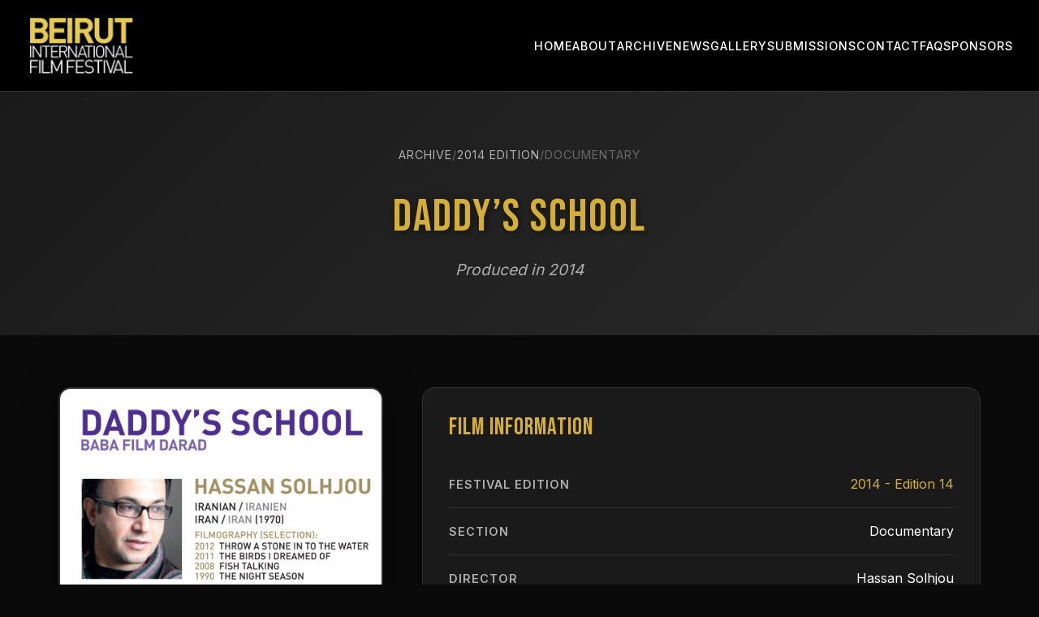

--- FILE ---
content_type: text/html; charset=utf-8
request_url: https://www.beirutfilmfestival.org/films/daddys-school/
body_size: 1965
content:
<!DOCTYPE html><html lang="en"> <head><meta charset="UTF-8"><meta name="viewport" content="width=device-width, initial-scale=1.0"><title>Daddy’s School - Beirut International Film Festival</title><meta name="description" content="Showcasing cinema from around the world since 1997"><!-- Open Graph / Facebook --><meta property="og:type" content="website"><meta property="og:url" content="https://www.beirutfilmfestival.org/films/daddys-school/"><meta property="og:title" content="Daddy’s School - Beirut International Film Festival"><meta property="og:description" content="Showcasing cinema from around the world since 1997"><meta property="og:image" content="https://www.beirutfilmfestival.org/images/social-share.png"><!-- Twitter --><meta property="twitter:card" content="summary_large_image"><meta property="twitter:url" content="https://www.beirutfilmfestival.org/films/daddys-school/"><meta property="twitter:title" content="Daddy’s School - Beirut International Film Festival"><meta property="twitter:description" content="Showcasing cinema from around the world since 1997"><meta property="twitter:image" content="https://www.beirutfilmfestival.org/images/social-share.png"><link rel="icon" type="image/png" href="/images/logos/biff-main-logo-gold-1.png"><link rel="preconnect" href="https://fonts.googleapis.com"><link rel="preconnect" href="https://fonts.gstatic.com" crossorigin><link href="https://fonts.googleapis.com/css2?family=Bebas+Neue&family=Inter:wght@300;400;500;600;700&display=swap" rel="stylesheet"><link rel="stylesheet" href="/_astro/about.CKiWT88T.css">
<link rel="stylesheet" href="/_astro/_slug_.BDBERK7E.css"></head> <body> <nav class="nav"> <div class="nav-container"> <a href="/" class="logo-link"> <img src="/images/site/biff-logo-header-1.png" alt="BIFF Logo" class="logo"> </a> <button class="mobile-menu-btn" aria-label="Toggle menu"> <span></span> <span></span> <span></span> </button> <ul class="nav-links"> <li><a href="/">Home</a></li> <li><a href="/about">About</a></li> <li><a href="/archive">Archive</a></li> <li><a href="/news">News</a></li> <li><a href="/gallery">Gallery</a></li> <li><a href="/submissions">Submissions</a></li> <li><a href="/contact">Contact</a></li> <li><a href="/faq">FAQ</a></li> <li><a href="/sponsors">Sponsors</a></li> </ul> </div> </nav> <main>  <div class="film-hero" data-astro-cid-ujmyk5wk> <div class="hero-overlay" data-astro-cid-ujmyk5wk></div> <div class="hero-content" data-astro-cid-ujmyk5wk> <div class="breadcrumb" data-astro-cid-ujmyk5wk> <a href="/archive" data-astro-cid-ujmyk5wk>Archive</a> <span data-astro-cid-ujmyk5wk>/</span> <a href="/editions/2014" data-astro-cid-ujmyk5wk>2014 Edition</a> <span data-astro-cid-ujmyk5wk>/</span> <span data-astro-cid-ujmyk5wk>Documentary</span> </div> <h1 class="film-title" data-astro-cid-ujmyk5wk>Daddy’s School</h1> <p class="film-year" data-astro-cid-ujmyk5wk>Produced in 2014</p> </div> </div> <div class="film-container" data-astro-cid-ujmyk5wk> <div class="film-content" data-astro-cid-ujmyk5wk> <div class="film-poster-section" data-astro-cid-ujmyk5wk> <div class="poster-wrapper" data-astro-cid-ujmyk5wk> <img src="/images/films/2014/09/Daddys-School.png" alt="Daddy’s School" class="film-poster" id="mainPoster" data-astro-cid-ujmyk5wk> </div> <button class="view-full-btn" id="viewFullBtn" data-astro-cid-ujmyk5wk> <span data-astro-cid-ujmyk5wk>🔍</span> View Full Size
</button> </div> <div class="film-details" data-astro-cid-ujmyk5wk> <div class="details-card" data-astro-cid-ujmyk5wk> <h2 data-astro-cid-ujmyk5wk>Film Information</h2> <div class="detail-row" data-astro-cid-ujmyk5wk> <span class="detail-label" data-astro-cid-ujmyk5wk>Festival Edition</span> <span class="detail-value" data-astro-cid-ujmyk5wk> <a href="/editions/2014" data-astro-cid-ujmyk5wk>2014 - Edition 14</a> </span> </div> <div class="detail-row" data-astro-cid-ujmyk5wk> <span class="detail-label" data-astro-cid-ujmyk5wk>Section</span> <span class="detail-value" data-astro-cid-ujmyk5wk>Documentary</span> </div> <div class="detail-row" data-astro-cid-ujmyk5wk> <span class="detail-label" data-astro-cid-ujmyk5wk>Director</span> <span class="detail-value" data-astro-cid-ujmyk5wk>Hassan Solhjou</span> </div> <div class="detail-row" data-astro-cid-ujmyk5wk> <span class="detail-label" data-astro-cid-ujmyk5wk>Country</span> <span class="detail-value" data-astro-cid-ujmyk5wk>UK</span> </div> <div class="detail-row" data-astro-cid-ujmyk5wk> <span class="detail-label" data-astro-cid-ujmyk5wk>Duration</span> <span class="detail-value" data-astro-cid-ujmyk5wk>59 mins</span> </div> <div class="detail-row" data-astro-cid-ujmyk5wk> <span class="detail-label" data-astro-cid-ujmyk5wk>Language</span> <span class="detail-value" data-astro-cid-ujmyk5wk>Farsi (with English subtitles)</span> </div> <div class="detail-row" data-astro-cid-ujmyk5wk> <span class="detail-label" data-astro-cid-ujmyk5wk>Category</span> <span class="detail-value" data-astro-cid-ujmyk5wk>ME Documentaries 2014</span> </div> <div class="detail-row" data-astro-cid-ujmyk5wk> <span class="detail-label" data-astro-cid-ujmyk5wk>Producer</span> <span class="detail-value" data-astro-cid-ujmyk5wk>BBC Persian TV, Hassan Solhjou</span> </div> <div class="detail-row" data-astro-cid-ujmyk5wk> <span class="detail-label" data-astro-cid-ujmyk5wk>Screenplay</span> <span class="detail-value" data-astro-cid-ujmyk5wk>Hassan Solhjou</span> </div> <div class="detail-row" data-astro-cid-ujmyk5wk> <span class="detail-label" data-astro-cid-ujmyk5wk>Cast</span> <span class="detail-value" data-astro-cid-ujmyk5wk>Mohsen Makhalmbaf, Samira Makhalmbaf, Hana Makhalmbaf, Meysam Makhalmbaf, Marzieh Meshkini</span> </div> <div class="detail-row" data-astro-cid-ujmyk5wk> <span class="detail-label" data-astro-cid-ujmyk5wk>Genre</span> <span class="detail-value" data-astro-cid-ujmyk5wk>Documentary</span> </div> </div> <div class="synopsis-card" data-astro-cid-ujmyk5wk> <h2 data-astro-cid-ujmyk5wk>Synopsis</h2> <p data-astro-cid-ujmyk5wk>This is a documentary on how a man, formerly imprisoned within the confines of the closed religious society of Iran, turned his house into an open Film School.</p> </div>  <div class="navigation-buttons" data-astro-cid-ujmyk5wk> <a href="/editions/2014" class="btn btn-secondary" data-astro-cid-ujmyk5wk>
← Back to 2014 Edition
</a> <a href="/archive" class="btn btn-primary" data-astro-cid-ujmyk5wk>
Browse Archive
</a> </div> </div> </div> </div>  <div id="imageModal" class="modal" data-astro-cid-ujmyk5wk> <div class="modal-overlay" data-astro-cid-ujmyk5wk></div> <div class="modal-content" data-astro-cid-ujmyk5wk> <button class="modal-close" id="closeModal" data-astro-cid-ujmyk5wk>×</button> <img src="/images/films/2014/09/Daddys-School.png" alt="Daddy’s School" class="modal-image" data-astro-cid-ujmyk5wk> <div class="modal-caption" data-astro-cid-ujmyk5wk> <h3 data-astro-cid-ujmyk5wk>Daddy’s School</h3> <p data-astro-cid-ujmyk5wk>2014</p> </div> </div> </div>  </main> <footer class="footer"> <div class="footer-container"> <div class="footer-content"> <div class="footer-section"> <img src="/images/logos/biff-main-logo-gold-1.png" alt="BIFF" class="footer-logo"> <p>Beirut International Film Festival</p> <p>Celebrating Cinema Since 1997</p> </div> <div class="footer-section"> <h3>Quick Links</h3> <ul> <li><a href="/archive">Festival Archive</a></li> <li><a href="/about">About BIFF</a></li> <li><a href="/contact">Contact Us</a></li> </ul> </div> <div class="footer-section"> <h3>Follow Us</h3> <div class="social-links"> <a href="https://www.facebook.com/BeirutInternationalFilmFestival/" aria-label="Facebook" target="_blank" rel="noopener noreferrer">Facebook</a> <a href="https://twitter.com/BeirutIFF" aria-label="X" target="_blank" rel="noopener noreferrer">X</a> <a href="https://www.instagram.com/beirutiff" aria-label="Instagram" target="_blank" rel="noopener noreferrer">Instagram</a> <a href="https://www.youtube.com/@beirutiff" aria-label="YouTube" target="_blank" rel="noopener noreferrer">YouTube</a> </div> </div> </div> <div class="footer-bottom"> <p>&copy; 2025 Beirut International Film Festival. All rights reserved.</p> </div> </div> </footer>  <script type="module">const e=document.querySelector(".mobile-menu-btn"),n=document.querySelector(".nav-links");e?.addEventListener("click",()=>{n?.classList.toggle("active")});</script> <script defer src="https://static.cloudflareinsights.com/beacon.min.js/vcd15cbe7772f49c399c6a5babf22c1241717689176015" integrity="sha512-ZpsOmlRQV6y907TI0dKBHq9Md29nnaEIPlkf84rnaERnq6zvWvPUqr2ft8M1aS28oN72PdrCzSjY4U6VaAw1EQ==" data-cf-beacon='{"version":"2024.11.0","token":"6219c65cc6cf4f038fc0ec47ad0053af","r":1,"server_timing":{"name":{"cfCacheStatus":true,"cfEdge":true,"cfExtPri":true,"cfL4":true,"cfOrigin":true,"cfSpeedBrain":true},"location_startswith":null}}' crossorigin="anonymous"></script>
</body> </html>  <script type="module">const o=document.getElementById("viewFullBtn"),e=document.getElementById("imageModal"),n=document.getElementById("closeModal"),c=e?.querySelector(".modal-overlay"),l=document.getElementById("mainPoster");o?.addEventListener("click",()=>{e?.classList.add("active"),document.body.style.overflow="hidden"});l?.addEventListener("click",()=>{e?.classList.add("active"),document.body.style.overflow="hidden"});const t=()=>{e?.classList.remove("active"),document.body.style.overflow=""};n?.addEventListener("click",t);c?.addEventListener("click",t);document.addEventListener("keydown",d=>{d.key==="Escape"&&e?.classList.contains("active")&&t()});</script>

--- FILE ---
content_type: text/css; charset=utf-8
request_url: https://www.beirutfilmfestival.org/_astro/_slug_.BDBERK7E.css
body_size: 1124
content:
.film-hero[data-astro-cid-ujmyk5wk]{position:relative;min-height:300px;display:flex;align-items:center;justify-content:center;background:linear-gradient(135deg,var(--bg-secondary) 0%,var(--bg-tertiary) 100%);overflow:hidden}.hero-overlay[data-astro-cid-ujmyk5wk]{position:absolute;inset:0;background-image:repeating-linear-gradient(45deg,transparent,transparent 10px,rgba(212,175,55,.03) 10px,rgba(212,175,55,.03) 20px);animation:slide 20s linear infinite}@keyframes slide{0%{transform:translate(0)}to{transform:translate(28px)}}.hero-content[data-astro-cid-ujmyk5wk]{position:relative;text-align:center;z-index:1;padding:2rem;max-width:1200px;width:100%}.breadcrumb[data-astro-cid-ujmyk5wk]{display:flex;align-items:center;justify-content:center;gap:1rem;margin-bottom:2rem;font-size:.9rem;text-transform:uppercase;letter-spacing:1px}.breadcrumb[data-astro-cid-ujmyk5wk] a[data-astro-cid-ujmyk5wk]{color:var(--text-secondary);text-decoration:none;transition:color .3s ease}.breadcrumb[data-astro-cid-ujmyk5wk] a[data-astro-cid-ujmyk5wk]:hover{color:var(--accent-gold)}.breadcrumb[data-astro-cid-ujmyk5wk] span[data-astro-cid-ujmyk5wk]{color:var(--text-secondary);opacity:.5}.film-title[data-astro-cid-ujmyk5wk]{font-size:3.5rem;color:var(--accent-gold);margin-bottom:1rem;font-family:Bebas Neue,sans-serif;letter-spacing:2px;text-shadow:2px 2px 10px rgba(0,0,0,.5)}.film-year[data-astro-cid-ujmyk5wk]{font-size:1.2rem;color:var(--text-secondary);font-style:italic}.film-container[data-astro-cid-ujmyk5wk]{max-width:1200px;margin:0 auto;padding:4rem 2rem}.film-content[data-astro-cid-ujmyk5wk]{display:grid;grid-template-columns:400px 1fr;gap:3rem;align-items:start}.film-poster-section[data-astro-cid-ujmyk5wk]{position:sticky;top:2rem}.poster-wrapper[data-astro-cid-ujmyk5wk]{background:var(--bg-secondary);border-radius:15px;overflow:hidden;border:2px solid var(--border-color);box-shadow:0 10px 40px #00000080;transition:all .3s ease}.poster-wrapper[data-astro-cid-ujmyk5wk]:hover{transform:scale(1.02);border-color:var(--accent-gold);box-shadow:0 15px 50px #d4af374d}.film-poster[data-astro-cid-ujmyk5wk]{width:100%;height:auto;display:block;cursor:zoom-in}.no-poster[data-astro-cid-ujmyk5wk]{display:flex;flex-direction:column;align-items:center;justify-content:center;height:500px;background:linear-gradient(135deg,var(--bg-tertiary) 0%,var(--bg-secondary) 100%)}.no-poster[data-astro-cid-ujmyk5wk] span[data-astro-cid-ujmyk5wk]{font-size:5rem;opacity:.3;margin-bottom:1rem}.no-poster[data-astro-cid-ujmyk5wk] p[data-astro-cid-ujmyk5wk]{color:var(--text-secondary);font-size:1.1rem}.view-full-btn[data-astro-cid-ujmyk5wk]{width:100%;margin-top:1rem;padding:1rem;background:var(--accent-gold);color:var(--bg-primary);border:none;border-radius:10px;font-weight:600;text-transform:uppercase;letter-spacing:1px;cursor:pointer;transition:all .3s ease;display:flex;align-items:center;justify-content:center;gap:.5rem}.view-full-btn[data-astro-cid-ujmyk5wk]:hover{background:var(--accent-gold-dark);transform:translateY(-2px);box-shadow:0 5px 20px #d4af3766}.film-details[data-astro-cid-ujmyk5wk]{display:flex;flex-direction:column;gap:2rem}.details-card[data-astro-cid-ujmyk5wk],.synopsis-card[data-astro-cid-ujmyk5wk]{background:var(--bg-secondary);padding:2rem;border-radius:15px;border:1px solid var(--border-color)}.details-card[data-astro-cid-ujmyk5wk] h2[data-astro-cid-ujmyk5wk],.synopsis-card[data-astro-cid-ujmyk5wk] h2[data-astro-cid-ujmyk5wk]{font-size:1.8rem;color:var(--accent-gold);margin-bottom:1.5rem;text-transform:uppercase;letter-spacing:1px;font-family:Bebas Neue,sans-serif}.detail-row[data-astro-cid-ujmyk5wk]{display:flex;justify-content:space-between;align-items:center;padding:1rem 0;border-bottom:1px solid var(--border-color)}.detail-row[data-astro-cid-ujmyk5wk]:last-child{border-bottom:none}.detail-label[data-astro-cid-ujmyk5wk]{font-weight:600;color:var(--text-secondary);text-transform:uppercase;letter-spacing:1px;font-size:.9rem}.detail-value[data-astro-cid-ujmyk5wk]{color:var(--text-primary);text-align:right}.detail-value[data-astro-cid-ujmyk5wk] a[data-astro-cid-ujmyk5wk]{color:var(--accent-gold);text-decoration:none;transition:color .3s ease}.detail-value[data-astro-cid-ujmyk5wk] a[data-astro-cid-ujmyk5wk]:hover{color:var(--accent-gold-dark);text-decoration:underline}.synopsis-card[data-astro-cid-ujmyk5wk] p[data-astro-cid-ujmyk5wk]{color:var(--text-secondary);line-height:1.8;font-size:1.05rem}.navigation-buttons[data-astro-cid-ujmyk5wk]{display:flex;gap:1rem;margin-top:3rem}.btn[data-astro-cid-ujmyk5wk]{display:inline-block;padding:1rem 2rem;border-radius:50px;font-weight:600;text-transform:uppercase;letter-spacing:1px;transition:all .3s ease;border:2px solid transparent;text-decoration:none;text-align:center;flex:1}.btn-primary[data-astro-cid-ujmyk5wk]{background:var(--accent-gold);color:var(--bg-primary);border-color:var(--accent-gold)}.btn-primary[data-astro-cid-ujmyk5wk]:hover{background:transparent;color:var(--accent-gold);transform:translateY(-2px);box-shadow:0 10px 20px #d4af374d}.btn-secondary[data-astro-cid-ujmyk5wk]{background:var(--bg-secondary);color:var(--text-primary);border-color:var(--border-color)}.btn-secondary[data-astro-cid-ujmyk5wk]:hover{background:var(--bg-tertiary);border-color:var(--accent-gold);color:var(--accent-gold);transform:translateY(-2px)}.modal[data-astro-cid-ujmyk5wk]{display:none;position:fixed;inset:0;z-index:9999}.modal[data-astro-cid-ujmyk5wk].active{display:flex;align-items:center;justify-content:center}.modal-overlay[data-astro-cid-ujmyk5wk]{position:absolute;inset:0;background:#000000f2;backdrop-filter:blur(10px)}.modal-content[data-astro-cid-ujmyk5wk]{position:relative;max-width:90vw;max-height:90vh;display:flex;flex-direction:column;align-items:center}.modal-close[data-astro-cid-ujmyk5wk]{position:absolute;top:-40px;right:0;background:none;border:none;color:var(--text-primary);font-size:3rem;cursor:pointer;padding:0;width:40px;height:40px;display:flex;align-items:center;justify-content:center;transition:all .3s ease;z-index:10}.modal-close[data-astro-cid-ujmyk5wk]:hover{color:var(--accent-gold);transform:rotate(90deg)}.modal-image[data-astro-cid-ujmyk5wk]{max-width:100%;max-height:80vh;-o-object-fit:contain;object-fit:contain;border-radius:10px;box-shadow:0 20px 60px #00000080}.modal-caption[data-astro-cid-ujmyk5wk]{margin-top:1.5rem;text-align:center;color:var(--text-primary)}.modal-caption[data-astro-cid-ujmyk5wk] h3[data-astro-cid-ujmyk5wk]{font-size:1.5rem;color:var(--accent-gold);margin-bottom:.5rem}.modal-caption[data-astro-cid-ujmyk5wk] p[data-astro-cid-ujmyk5wk]{color:var(--text-secondary)}@media (max-width: 968px){.film-content[data-astro-cid-ujmyk5wk]{grid-template-columns:1fr}.film-poster-section[data-astro-cid-ujmyk5wk]{position:static;max-width:500px;margin:0 auto}.film-title[data-astro-cid-ujmyk5wk]{font-size:2.5rem}.navigation-buttons[data-astro-cid-ujmyk5wk]{flex-direction:column}.breadcrumb[data-astro-cid-ujmyk5wk]{font-size:.8rem;flex-wrap:wrap}}@media (max-width: 768px){.film-title[data-astro-cid-ujmyk5wk]{font-size:2rem}.detail-row[data-astro-cid-ujmyk5wk]{flex-direction:column;align-items:flex-start;gap:.5rem}.detail-value[data-astro-cid-ujmyk5wk]{text-align:left}}
